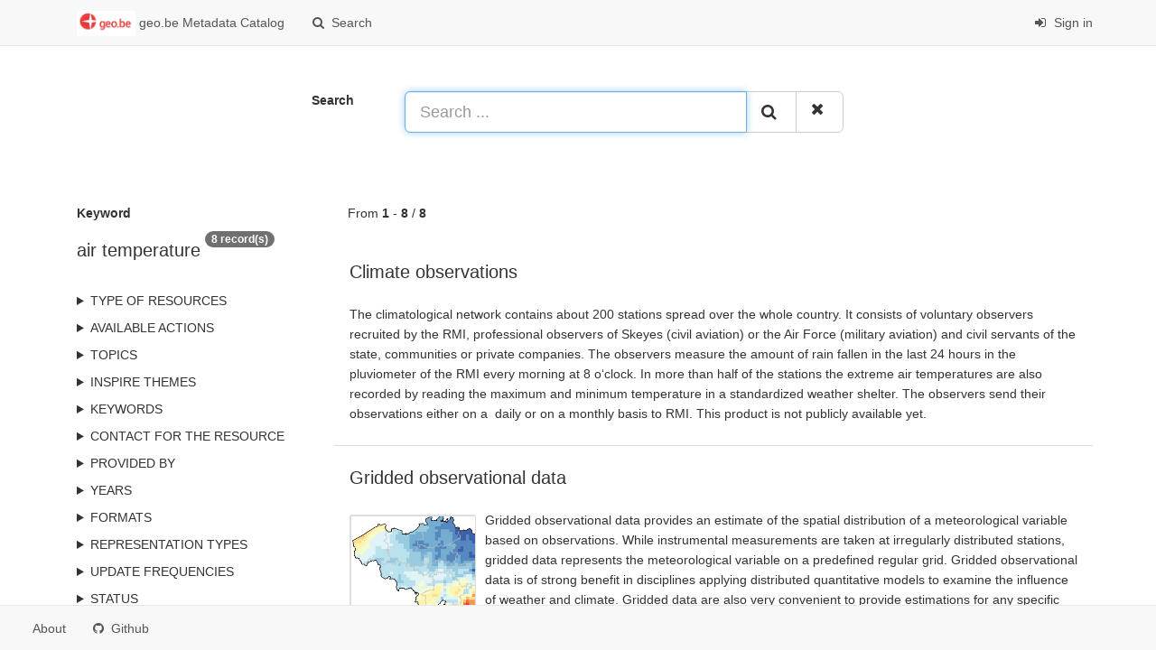

--- FILE ---
content_type: text/html;charset=utf-8
request_url: https://publish.geo.be/geonetwork/IGiLJUGB/search?keyword=air%20temperature
body_size: 4628
content:
<html ng-app="gn_search_default" lang="" id="ng-app">
  <head>
    <title>geo.be Metadata Catalog - National Geographic Institute</title>
    <meta charset="utf-8" />
    <meta name="viewport" content="initial-scale=1.0" />
    <meta name="apple-mobile-web-app-capable" content="yes" />
    <meta name="description" content="" />
    <meta name="keywords" content="" />
    <meta property="og:title" content="geo.be Metadata Catalog - National Geographic Institute" />
    <meta property="og:description" content="" />
    <meta property="og:site_name" content="" />
    <meta property="og:image" content="https://publish.geo.be/geonetwork/images/logos/favicon.png" />
    <meta name="twitter:card" content="summary" />
    <meta name="twitter:image" content="https://publish.geo.be/geonetwork/images/logos/favicon.png" />
    <meta name="twitter:title" content="geo.be Metadata Catalog - National Geographic Institute" />
    <meta name="twitter:description" content="" />
    <meta name="twitter:site" content="" />
    <link rel="icon" sizes="16x16 32x32 48x48" type="image/png" href="https://publish.geo.be/geonetwork/images/logos/favicon.png" />
    <link href="https://publish.geo.be/geonetwork/IGiLJUGB/eng/rss.search?sortBy=changeDate" rel="alternate" type="application/rss+xml" title="geo.be Metadata Catalog - National Geographic Institute" />
    <link href="https://publish.geo.be/geonetwork/IGiLJUGB/eng/portal.opensearch" rel="search" type="application/opensearchdescription+xml" title="geo.be Metadata Catalog - National Geographic Institute" />
    <link href="https://publish.geo.be/geonetwork/static/gn_search_default.css?v=f4ef02d699a0d3f5192d210a9a875814d4b860ca&amp;" rel="stylesheet" media="screen" />
    <link href="https://publish.geo.be/geonetwork/static/gn_metadata_pdf.css?v=f4ef02d699a0d3f5192d210a9a875814d4b860ca&amp;" rel="stylesheet" media="print" />
  </head>
  <body class="gn-nojs ">
    <div class="gn-full">
      <div class="navbar navbar-default gn-top-bar" role="navigation">
        <div class="container">
          <div class="navbar-header">
            <button type="button" class="navbar-toggle collapsed" data-toggle="collapse" data-target="#navbar" title="" aria-expanded="false" aria-controls="navbar">
              <span class="sr-only" />
              <span class="icon-bar" />
              <span class="icon-bar" />
              <span class="icon-bar" />
            </button>
          </div>
          <div id="navbar" class="navbar-collapse collapse">
            <ul class="nav navbar-nav" id="topbar-left">
              <li>
                <a href="https://publish.geo.be/geonetwork/IGiLJUGB/">
                  <img class="gn-logo" alt="" src="https://publish.geo.be/geonetwork/images/logos/bbdcc84e-cb69-44ae-bdb9-ff372d501492.png" />
                  geo.be Metadata Catalog
                </a>
              </li>
              <li>
                <a title="Search" href="https://publish.geo.be/geonetwork/IGiLJUGB/search" onclick="location.href=('https://publish.geo.be/geonetwork/IGiLJUGB/eng/catalog.search#/search');return false;">
                  <i class="fa fa-fw fa-search hidden-sm"> </i>
                  <span>Search</span>
                </a>
              </li>
              <li id="map-menu" class="hidden-nojs">
                <a title="Map" href="https://publish.geo.be/geonetwork/IGiLJUGB/eng/catalog.search#/map">
                  <i class="fa fa-fw fa-globe hidden-sm"> </i>
                  <span>Map</span>
                </a>
              </li>
            </ul>
            <ul class="nav navbar-nav navbar-right">
              <li>
                <a href="https://publish.geo.be/geonetwork/IGiLJUGB/eng/catalog.signin" title="Sign in">
                  <i class="fa fa-sign-in fa-fw"> </i>
                  Sign in
                </a>
              </li>
            </ul>
          </div>
        </div>
      </div>
      <form action="https://publish.geo.be/geonetwork/IGiLJUGB/search" class="form-horizontal" role="form">
        <div class="row gn-top-search" style="margin:20px">
          <div class="col-md-offset-3 col-md-1 relative">
            <b>Search</b>
          </div>
          <div class="col-md-5 relative">
            <div class="gn-form-any input-group input-group-lg">
              <input type="text" name="any" id="gn-any-field" aria-label="Search ..." placeholder="Search ..." value="" class="form-control" autofocus="" />
              <div class="input-group-btn">
                <button type="submit" class="btn btn-default" title="Search">
                  <i class="fa fa-search"> </i>
                </button>
                <a href="https://publish.geo.be/geonetwork/IGiLJUGB/search" class="btn btn-default" title="Reset">
                  <i class="fa fa-times"> </i>
                </a>
              </div>
            </div>
            <input type="hidden" name="fast" value="index" />
          </div>
        </div>
      </form>
      <div class="container" role="main">
        <div class="row" id="bbdcc84e-cb69-44ae-bdb9-ff372d501492">
          <div class="col-md-3 gn-facet">
            <div>
              <div class="clearfix">
                <div class="gn-margin-bottom">
                  <strong>Keyword</strong>
                </div>
                <div class="pull-left">
                  <h2>air temperature</h2>
                </div>
                <span class="badge">8 record(s)</span>
              </div>
               
            </div>
            <details>
              <summary>Type of resources</summary>
              <ul>
                <li>
                  <label>
                    <a href="https://publish.geo.be/geonetwork/IGiLJUGB/search?type=dataset">
                      <span class="gn-facet-label">Dataset</span>
                      <span class="gn-facet-count">(6)</span>
                    </a>
                  </label>
                </li>
                <li>
                  <label>
                    <a href="https://publish.geo.be/geonetwork/IGiLJUGB/search?type=service">
                      <span class="gn-facet-label">Service</span>
                      <span class="gn-facet-count">(2)</span>
                    </a>
                  </label>
                </li>
                <li>
                  <label>
                    <a href="https://publish.geo.be/geonetwork/IGiLJUGB/search?type=service-download">
                      <span class="gn-facet-label">service-download</span>
                      <span class="gn-facet-count">(1)</span>
                    </a>
                  </label>
                </li>
                <li>
                  <label>
                    <a href="https://publish.geo.be/geonetwork/IGiLJUGB/search?type=service-view">
                      <span class="gn-facet-label">service-view</span>
                      <span class="gn-facet-count">(1)</span>
                    </a>
                  </label>
                </li>
              </ul>
            </details>
            <details>
              <summary>Available actions</summary>
              <ul>
                <li>
                  <label>
                    <a href="https://publish.geo.be/geonetwork/IGiLJUGB/search?mdActions=mdActions-view">
                      <span class="gn-facet-label">Viewable</span>
                      <span class="gn-facet-count">(4)</span>
                    </a>
                  </label>
                </li>
                <li>
                  <label>
                    <a href="https://publish.geo.be/geonetwork/IGiLJUGB/search?mdActions=mdActions-download">
                      <span class="gn-facet-label">Downloadable</span>
                      <span class="gn-facet-count">(1)</span>
                    </a>
                  </label>
                </li>
              </ul>
            </details>
            <details>
              <summary>Topics</summary>
              <ul>
                <li>
                  <label>
                    <a href="https://publish.geo.be/geonetwork/IGiLJUGB/search?topicCat=climatologyMeteorologyAtmosphere">
                      <span class="gn-facet-label">Climatology, meteorology, atmosphere</span>
                      <span class="gn-facet-count">(6)</span>
                    </a>
                  </label>
                </li>
              </ul>
            </details>
            <details>
              <summary>INSPIRE themes</summary>
              <ul>
                <li>
                  <label>
                    <a href="https://publish.geo.be/geonetwork/IGiLJUGB/search?inspireThemeURI=http://inspire.ec.europa.eu/theme/mf">
                      <span class="gn-facet-label">Meteorological geographical features</span>
                      <span class="gn-facet-count">(6)</span>
                    </a>
                  </label>
                </li>
              </ul>
            </details>
            <details>
              <summary>Keywords</summary>
              <ul>
                <li>
                  <label>
                    <a href="https://publish.geo.be/geonetwork/IGiLJUGB/search?keyword=Reporting INSPIRE">
                      <span class="gn-facet-label">Reporting INSPIRE</span>
                      <span class="gn-facet-count">(8)</span>
                    </a>
                  </label>
                </li>
                <li>
                  <label>
                    <a href="https://publish.geo.be/geonetwork/IGiLJUGB/search?keyword=National">
                      <span class="gn-facet-label">National</span>
                      <span class="gn-facet-count">(8)</span>
                    </a>
                  </label>
                </li>
                <li>
                  <label>
                    <a href="https://publish.geo.be/geonetwork/IGiLJUGB/search?keyword=federal government">
                      <span class="gn-facet-label">federal government</span>
                      <span class="gn-facet-count">(8)</span>
                    </a>
                  </label>
                </li>
                <li>
                  <label>
                    <a href="https://publish.geo.be/geonetwork/IGiLJUGB/search?keyword=precipitation">
                      <span class="gn-facet-label">precipitation</span>
                      <span class="gn-facet-count">(8)</span>
                    </a>
                  </label>
                </li>
                <li>
                  <label>
                    <a href="https://publish.geo.be/geonetwork/IGiLJUGB/search?keyword=air temperature">
                      <span class="gn-facet-label">air temperature</span>
                      <span class="gn-facet-count">(8)</span>
                    </a>
                  </label>
                </li>
                <li>
                  <label>
                    <a href="https://publish.geo.be/geonetwork/IGiLJUGB/search?keyword=observation">
                      <span class="gn-facet-label">observation</span>
                      <span class="gn-facet-count">(7)</span>
                    </a>
                  </label>
                </li>
                <li>
                  <label>
                    <a href="https://publish.geo.be/geonetwork/IGiLJUGB/search?keyword=Climatology, meteorology, atmosphere">
                      <span class="gn-facet-label">Climatology, meteorology, atmosphere</span>
                      <span class="gn-facet-count">(6)</span>
                    </a>
                  </label>
                </li>
                <li>
                  <label>
                    <a href="https://publish.geo.be/geonetwork/IGiLJUGB/search?keyword=Meteorological geographical features">
                      <span class="gn-facet-label">Meteorological geographical features</span>
                      <span class="gn-facet-count">(6)</span>
                    </a>
                  </label>
                </li>
                <li>
                  <label>
                    <a href="https://publish.geo.be/geonetwork/IGiLJUGB/search?keyword=relative humidity">
                      <span class="gn-facet-label">relative humidity</span>
                      <span class="gn-facet-count">(6)</span>
                    </a>
                  </label>
                </li>
                <li>
                  <label>
                    <a href="https://publish.geo.be/geonetwork/IGiLJUGB/search?keyword=air pressure">
                      <span class="gn-facet-label">air pressure</span>
                      <span class="gn-facet-count">(5)</span>
                    </a>
                  </label>
                </li>
                <li>
                  <label>
                    <a href="https://publish.geo.be/geonetwork/IGiLJUGB/search?keyword=wind">
                      <span class="gn-facet-label">wind</span>
                      <span class="gn-facet-count">(5)</span>
                    </a>
                  </label>
                </li>
                <li>
                  <label>
                    <a href="https://publish.geo.be/geonetwork/IGiLJUGB/search?keyword=sunshine duration">
                      <span class="gn-facet-label">sunshine duration</span>
                      <span class="gn-facet-count">(5)</span>
                    </a>
                  </label>
                </li>
                <li>
                  <label>
                    <a href="https://publish.geo.be/geonetwork/IGiLJUGB/search?keyword=ground temperature">
                      <span class="gn-facet-label">ground temperature</span>
                      <span class="gn-facet-count">(3)</span>
                    </a>
                  </label>
                </li>
                <li>
                  <label>
                    <a href="https://publish.geo.be/geonetwork/IGiLJUGB/search?keyword=infrared radiation">
                      <span class="gn-facet-label">infrared radiation</span>
                      <span class="gn-facet-count">(3)</span>
                    </a>
                  </label>
                </li>
                <li>
                  <label>
                    <a href="https://publish.geo.be/geonetwork/IGiLJUGB/search?keyword=wind speed">
                      <span class="gn-facet-label">wind speed</span>
                      <span class="gn-facet-count">(2)</span>
                    </a>
                  </label>
                </li>
              </ul>
            </details>
            <details>
              <summary>Contact for the resource</summary>
              <ul>
                <li>
                  <label>
                    <a href="https://publish.geo.be/geonetwork/IGiLJUGB/search?orgName=Royal Meteorological Institute of Belgium">
                      <span class="gn-facet-label">Royal Meteorological Institute of Belgium</span>
                      <span class="gn-facet-count">(8)</span>
                    </a>
                  </label>
                </li>
              </ul>
            </details>
            <details>
              <summary>Provided by</summary>
              <ul>
                <li>
                  <label>
                    <a href="https://publish.geo.be/geonetwork/IGiLJUGB/search?_source=08867a5c-3843-4831-89da-19eb84500bea">
                      <span class="gn-facet-label">RMI2.0</span>
                      <span class="gn-facet-count">(8)</span>
                    </a>
                  </label>
                </li>
              </ul>
            </details>
            <details>
              <summary>Years</summary>
              <ul>
                <li>
                  <label>
                    <a href="https://publish.geo.be/geonetwork/IGiLJUGB/search?createDateYear=2025">
                      <span class="gn-facet-label">2025</span>
                      <span class="gn-facet-count">(1)</span>
                    </a>
                  </label>
                </li>
                <li>
                  <label>
                    <a href="https://publish.geo.be/geonetwork/IGiLJUGB/search?createDateYear=1995">
                      <span class="gn-facet-label">1995</span>
                      <span class="gn-facet-count">(3)</span>
                    </a>
                  </label>
                </li>
              </ul>
            </details>
            <details>
              <summary>Formats</summary>
              <ul>
                <li>
                  <label>
                    <a href="https://publish.geo.be/geonetwork/IGiLJUGB/search?format=CSV">
                      <span class="gn-facet-label">CSV</span>
                      <span class="gn-facet-count">(6)</span>
                    </a>
                  </label>
                </li>
                <li>
                  <label>
                    <a href="https://publish.geo.be/geonetwork/IGiLJUGB/search?format=GML">
                      <span class="gn-facet-label">GML</span>
                      <span class="gn-facet-count">(4)</span>
                    </a>
                  </label>
                </li>
                <li>
                  <label>
                    <a href="https://publish.geo.be/geonetwork/IGiLJUGB/search?format=GeoJSON">
                      <span class="gn-facet-label">GeoJSON</span>
                      <span class="gn-facet-count">(4)</span>
                    </a>
                  </label>
                </li>
                <li>
                  <label>
                    <a href="https://publish.geo.be/geonetwork/IGiLJUGB/search?format=KML">
                      <span class="gn-facet-label">KML</span>
                      <span class="gn-facet-count">(4)</span>
                    </a>
                  </label>
                </li>
                <li>
                  <label>
                    <a href="https://publish.geo.be/geonetwork/IGiLJUGB/search?format=PDF">
                      <span class="gn-facet-label">PDF</span>
                      <span class="gn-facet-count">(1)</span>
                    </a>
                  </label>
                </li>
                <li>
                  <label>
                    <a href="https://publish.geo.be/geonetwork/IGiLJUGB/search?format=Shapefile">
                      <span class="gn-facet-label">Shapefile</span>
                      <span class="gn-facet-count">(4)</span>
                    </a>
                  </label>
                </li>
                <li>
                  <label>
                    <a href="https://publish.geo.be/geonetwork/IGiLJUGB/search?format=geotiff">
                      <span class="gn-facet-label">geotiff</span>
                      <span class="gn-facet-count">(1)</span>
                    </a>
                  </label>
                </li>
                <li>
                  <label>
                    <a href="https://publish.geo.be/geonetwork/IGiLJUGB/search?format=geotiff8">
                      <span class="gn-facet-label">geotiff8</span>
                      <span class="gn-facet-count">(1)</span>
                    </a>
                  </label>
                </li>
                <li>
                  <label>
                    <a href="https://publish.geo.be/geonetwork/IGiLJUGB/search?format=gif">
                      <span class="gn-facet-label">gif</span>
                      <span class="gn-facet-count">(1)</span>
                    </a>
                  </label>
                </li>
                <li>
                  <label>
                    <a href="https://publish.geo.be/geonetwork/IGiLJUGB/search?format=jpeg">
                      <span class="gn-facet-label">jpeg</span>
                      <span class="gn-facet-count">(1)</span>
                    </a>
                  </label>
                </li>
                <li>
                  <label>
                    <a href="https://publish.geo.be/geonetwork/IGiLJUGB/search?format=png">
                      <span class="gn-facet-label">png</span>
                      <span class="gn-facet-count">(1)</span>
                    </a>
                  </label>
                </li>
              </ul>
            </details>
            <details>
              <summary>Representation types</summary>
              <ul>
                <li>
                  <label>
                    <a href="https://publish.geo.be/geonetwork/IGiLJUGB/search?spatialRepresentationType=vector">
                      <span class="gn-facet-label">Vector</span>
                      <span class="gn-facet-count">(5)</span>
                    </a>
                  </label>
                </li>
                <li>
                  <label>
                    <a href="https://publish.geo.be/geonetwork/IGiLJUGB/search?spatialRepresentationType=grid">
                      <span class="gn-facet-label">Grid</span>
                      <span class="gn-facet-count">(1)</span>
                    </a>
                  </label>
                </li>
              </ul>
            </details>
            <details>
              <summary>Update frequencies</summary>
              <ul>
                <li>
                  <label>
                    <a href="https://publish.geo.be/geonetwork/IGiLJUGB/search?cl_maintenanceAndUpdateFrequency=continual">
                      <span class="gn-facet-label">Continual</span>
                      <span class="gn-facet-count">(2)</span>
                    </a>
                  </label>
                </li>
                <li>
                  <label>
                    <a href="https://publish.geo.be/geonetwork/IGiLJUGB/search?cl_maintenanceAndUpdateFrequency=daily">
                      <span class="gn-facet-label">Daily</span>
                      <span class="gn-facet-count">(2)</span>
                    </a>
                  </label>
                </li>
              </ul>
            </details>
            <details>
              <summary>status</summary>
              <ul>
                <li>
                  <label>
                    <a href="https://publish.geo.be/geonetwork/IGiLJUGB/search?status=onGoing">
                      <span class="gn-facet-label">On going</span>
                      <span class="gn-facet-count">(5)</span>
                    </a>
                  </label>
                </li>
                <li>
                  <label>
                    <a href="https://publish.geo.be/geonetwork/IGiLJUGB/search?status=completed">
                      <span class="gn-facet-label">Completed</span>
                      <span class="gn-facet-count">(1)</span>
                    </a>
                  </label>
                </li>
              </ul>
            </details>
            <details>
              <summary>Service types</summary>
              <ul>
                <li>
                  <label>
                    <a href="https://publish.geo.be/geonetwork/IGiLJUGB/search?serviceType=download">
                      <span class="gn-facet-label">Download</span>
                      <span class="gn-facet-count">(1)</span>
                    </a>
                  </label>
                </li>
                <li>
                  <label>
                    <a href="https://publish.geo.be/geonetwork/IGiLJUGB/search?serviceType=view">
                      <span class="gn-facet-label">view</span>
                      <span class="gn-facet-count">(1)</span>
                    </a>
                  </label>
                </li>
              </ul>
            </details>
          </div>
          <div class="col-md-9">
            <div class="row gn-pages">
              <div class="col-xs-12">
                From
                <b>1</b>
                -
                <b>8</b>
                /
                <b>8</b>
              </div>
            </div>
            <ul class="list-group gn-resultview gn-resultview-sumup">
              <li class="list-group-item gn-grid" id="RMI_DATASET_CLIMATE_OBSERVATIONS">
                <div class="row" />
                <div class="gn-md-title">
                  <h1>
                    <a href="https://publish.geo.be/geonetwork/IGiLJUGB/api/records/RMI_DATASET_CLIMATE_OBSERVATIONS">Climate observations</a>
                  </h1>
                </div>
                <div class="clearfix">
                  <p>The climatological network contains about 200 stations spread over the whole country. It consists of voluntary observers recruited by the RMI, professional observers of Skeyes (civil aviation) or the Air Force (military aviation) and civil servants of the state, communities or private companies. The observers measure the amount of rain fallen in the last 24 hours in the pluviometer of the RMI every morning at 8 o‘clock. In more than half of the stations the extreme air temperatures are also recorded by reading the maximum and minimum temperature in a standardized weather shelter. The observers send their observations either on a  daily or on a monthly basis to RMI.

This product is not publicly available yet.</p>
                </div>
              </li>
              <li class="list-group-item gn-grid" id="RMI_DATASET_GRIDDEDOBS">
                <div class="row" />
                <div class="gn-md-title">
                  <h1>
                    <a href="https://publish.geo.be/geonetwork/IGiLJUGB/api/records/RMI_DATASET_GRIDDEDOBS">Gridded observational data</a>
                  </h1>
                </div>
                <div class="clearfix">
                  <div class="gn-md-thumbnail pull-left">
                    <img class="gn-img-thumbnail" alt="" src="https://opendata.meteo.be/graphics/griddedobs.png" />
                  </div>
                  <p>Gridded observational data provides an estimate of the spatial distribution of a meteorological variable based on observations. While instrumental measurements are taken at irregularly distributed stations, gridded data represents the meteorological variable on a predefined regular grid. Gridded observational data is of strong benefit in disciplines applying distributed quantitative models to examine the influence of weather and climate. Gridded data are also very convenient to provide estimations for any specific location of interest for the user.

Gridded observational data covering Belgium at a spatial resolution of 5 km (= 1360 pixels) are available for several variables (precipitations, air temperature, sunshine duration, solar radiation, relative humidity and wind speed) as well as different temporal resolutions (daily, monthly, seasonal, annual values as well as long-term climate averages).

The gridded database starts in 1961 for most variables and is updated each day with the available observations of the previous day. All grids are then updated for archiving as soon as the data quality control is completed.

In addition to the 5km x 5km grids, spatial averages for all each Belgian municipality are also available.

This product is not publically available yet.

The daily gridded climate data are available for academic profiles after registration on our open data website.</p>
                </div>
              </li>
              <li class="list-group-item gn-grid" id="RMI_DATASET_AWS_10MIN">
                <div class="row" />
                <div class="gn-md-title">
                  <h1>
                    <a href="https://publish.geo.be/geonetwork/IGiLJUGB/api/records/RMI_DATASET_AWS_10MIN">Automatic weather station (AWS) 10-min observations</a>
                  </h1>
                </div>
                <div class="clearfix">
                  <div class="gn-md-thumbnail pull-left">
                    <img class="gn-img-thumbnail" alt="" src="https://opendata.meteo.be/graphics/aws.png" />
                  </div>
                  <p>RMI operates a network of 17 automatic weather stations in Belgium. These weather stations report meteorological paramaters such as air pressure, temperature, relative humidity, precipitation (quantity,duration), wind (speed, gust, direction), sunshine duration, shortwave solar radiation and infrared radiation every 10 minutes.</p>
                </div>
              </li>
              <li class="list-group-item gn-grid" id="RMI_DATASET_AWS_1DAY">
                <div class="row" />
                <div class="gn-md-title">
                  <h1>
                    <a href="https://publish.geo.be/geonetwork/IGiLJUGB/api/records/RMI_DATASET_AWS_1DAY">Automatic weather station (AWS) daily observations</a>
                  </h1>
                </div>
                <div class="clearfix">
                  <div class="gn-md-thumbnail pull-left">
                    <img class="gn-img-thumbnail" alt="" src="https://opendata.meteo.be/graphics/aws.png" />
                  </div>
                  <p>RMI operates a network of 17 automatic weather stations in Belgium. These weather stations report meteorological paramaters such as air pressure, temperature, relative humidity, precipitation (quantity,duration), wind (speed, gust, direction), sunshine duration, shortwave solar radiation and infrared radiation every 10 minutes.
			
			Daily AWS data are computed from the 10-min observations.</p>
                </div>
              </li>
              <li class="list-group-item gn-grid" id="RMI_AWS_WFS">
                <div class="row" />
                <div class="gn-md-title">
                  <h1>
                    <a href="https://publish.geo.be/geonetwork/IGiLJUGB/api/records/RMI_AWS_WFS">Download Service (WFS) for Automatic weather station (AWS) observations</a>
                  </h1>
                </div>
                <div class="clearfix">
                  <div class="gn-md-thumbnail pull-left">
                    <img class="gn-img-thumbnail" alt="" src="https://opendata.meteo.be/graphics/aws.png" />
                  </div>
                  <p>Download Service (WFS) for Automatic weather station (AWS) observations</p>
                </div>
              </li>
              <li class="list-group-item gn-grid" id="RMI_DATASET_AWS_1HOUR">
                <div class="row" />
                <div class="gn-md-title">
                  <h1>
                    <a href="https://publish.geo.be/geonetwork/IGiLJUGB/api/records/RMI_DATASET_AWS_1HOUR">Hourly observations from automatic weather stations (AWS)</a>
                  </h1>
                </div>
                <div class="clearfix">
                  <div class="gn-md-thumbnail pull-left">
                    <img class="gn-img-thumbnail" alt="" src="https://opendata.meteo.be/graphics/aws.png" />
                  </div>
                  <p>RMI operates a network of 17 automatic weather stations in Belgium. These weather stations report meteorological paramaters such as air pressure, temperature, relative humidity, precipitation (quantity,duration), wind (speed, gust, direction), sunshine duration, shortwave solar radiation and infrared radiation every 10 minutes.
			
			Hourly AWS data are computed from the 10-min observations.</p>
                </div>
              </li>
              <li class="list-group-item gn-grid" id="RMI_AWS_WMS">
                <div class="row" />
                <div class="gn-md-title">
                  <h1>
                    <a href="https://publish.geo.be/geonetwork/IGiLJUGB/api/records/RMI_AWS_WMS">View Service (WMS) for Automatic weather station (AWS) observations</a>
                  </h1>
                </div>
                <div class="clearfix">
                  <div class="gn-md-thumbnail pull-left">
                    <img class="gn-img-thumbnail" alt="" src="https://opendata.meteo.be/graphics/aws.png" />
                  </div>
                  <p>View Service (WMS) for Automatic weather station (AWS) observations</p>
                </div>
              </li>
              <li class="list-group-item gn-grid" id="RMI_DATASET_CLIMATE_STATISTICS">
                <div class="row" />
                <div class="gn-md-title">
                  <h1>
                    <a href="https://publish.geo.be/geonetwork/IGiLJUGB/api/records/RMI_DATASET_CLIMATE_STATISTICS">Climate statistics</a>
                  </h1>
                </div>
                <div class="clearfix">
                  <div class="gn-md-thumbnail pull-left">
                    <img class="gn-img-thumbnail" alt="" src="https://opendata.meteo.be/graphics/climate_statistics.png" />
                  </div>
                  <p>A climate normal is an average over a 30-years period. The period 1981-2010 is the current reference period recommended by the World Meteorological Organization (WMO). Recent climate normals are available for any locations in Belgium and several parameters including air temperature, precipitations and solar radiation. Climate normals for the reference period 1981-2010 are available for air temperature, precipitation and derived parameters (e.g., annual number of summer days, annual number of precipitation days, etc.). For solar radiation, the reference period had to be adjusted to 1984-2013 because of data availability. These climate normals are available as maps and as table for each Belgian municipality.</p>
                </div>
              </li>
            </ul>
          </div>
        </div>
      </div>
      <div class="navbar navbar-default gn-bottom-bar" role="navigation">
        <ul class="nav navbar-nav">
          <li class="gn-footer-text" />
          <li>
            <a href="http://geonetwork-opensource.org/">
              <i class="fa fa-fw"> </i>
              <span>About</span>
            </a>
          </li>
          <li class="hidden-sm">
            <a href="https://github.com/geonetwork/core-geonetwork">
              <i class="fa fa-github"> </i>
              <span>Github</span>
            </a>
          </li>
          <li>
            <a href="https://publish.geo.be/geonetwork/doc/api" title="Learn how to use the catalog REST API."> </a>
          </li>
        </ul>
      </div>
    </div>
  </body>
</html>